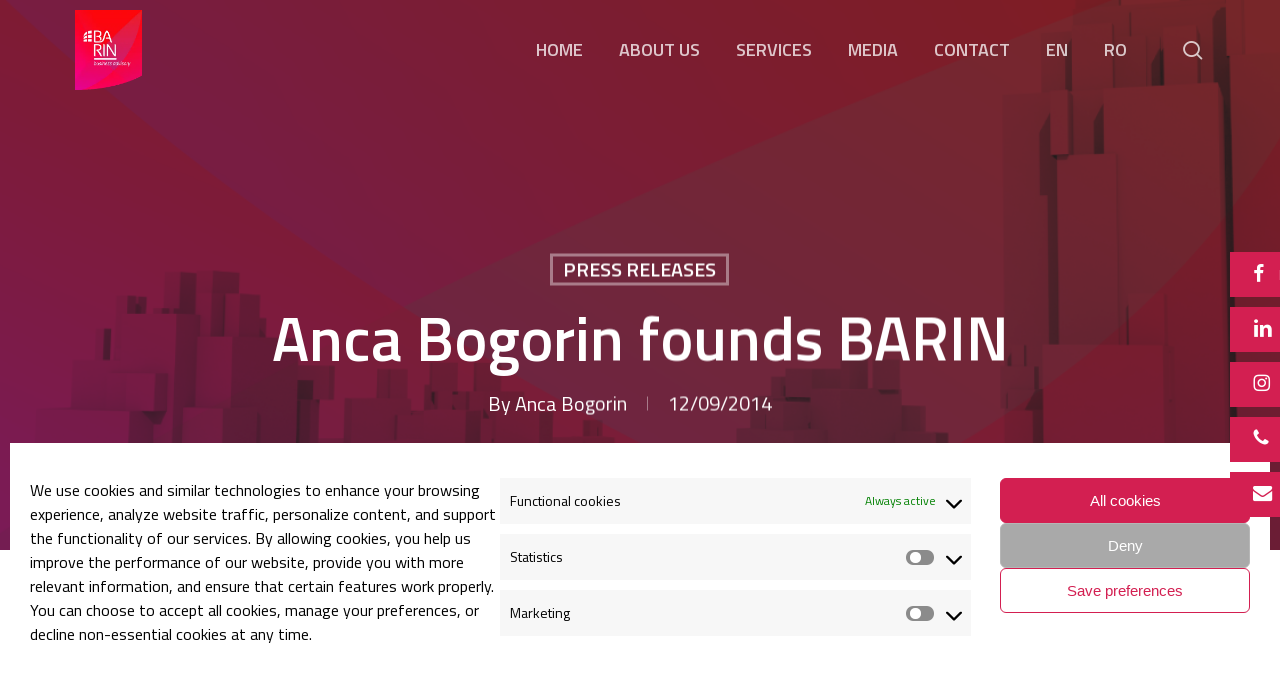

--- FILE ---
content_type: text/css
request_url: https://barin.ro/wp-content/themes/salient-child/style.css?ver=17.3.1
body_size: 1157
content:
/*
Theme Name: Salient Child Theme
Description: This is a custom child theme for Salient
Theme URI:   https://themeforest.net/item/salient-responsive-multipurpose-theme/4363266
Author: ThemeNectar
Author URI:  https://themeforest.net/user/themenectar
Template: salient
Version: 1.0
*/
/* cta lateral */
.floating-buttons-cta {
    position: fixed;
    top: 35%;
    right: 0;
    display: flex;
    flex-direction: column;
    align-items: flex-end;
	z-index:999999;
}

.float-btn-cta {
    display: flex;
    align-items: center;
    justify-content: flex-start;
    width: 190px;
    height: 45px;
    margin-right: -140px;
    margin-bottom: 10px;
    padding: 10px 23px;
    text-decoration: none;
    color: #000000;
    font-family: inherit;
    font-size: 14px;
    /*border-radius: 5px 0 0 5px;*/
    transition: all 0.3s ease-in-out;
}

.float-btn-cta i {
    font-size: 20px;
    margin-right: 15px;
}

/* Individual Button Colors */
.float-btn-cta {
    background-color: #d31f51;
	color: #ffffff;
}
.float-btn-cta:hover {
    background-color: #F2F0EF;
	
}

/* Hover Effect */
.float-btn-cta:hover {
    margin-right: 0;
}

/* Mobile Responsive 
@media screen and (max-width: 480px) {
    .floating-buttons-cta {
        flex-direction: row;
        top: auto;
        bottom: 0;
        width: 100%;
        justify-content: space-around;
    }

    .float-btn-cta {
        width: auto;
        margin-right: 0;
        padding: 10px 15px;
        border-radius: 0;
    }
}*/
/* search bar */
body #search-outer #search input[type="text"], body.material #search-outer #search form input[type="text"] {font-size: 23px !important;}
/*home
.swiper-slide .button.transparent a, .swiper-slide .button.transparent_2 a{
	font-size: 12px !important;
} */
/* breadcrumbs
.page-id-232 #breadcrumbs{display:none;}
.page-id-220 #breadcrumbs{display:none;}

.page-id-23 #breadcrumbs{display:none;}
.page-id-70 #breadcrumbs{display:none;}
.page-id-27 #breadcrumbs{display:none;}
.page-id-3 #breadcrumbs{display:none;} */
#breadcrumbs {
	text-align: left;
  /*  margin: 1%;*/
    font-size: 12px;
}
/*menu
body.material #header-outer:not([data-format="left-header"]) #top nav > .buttons > li {margin: 0 4px !important;}
body.material #header-outer #social-in-menu i{
	width: 25px !important;
	font-size: 15px !important;
}
.wpml-ls-item a{margin-right: 0px !important;}*/
/* pagini */
.page-header-overlay-color:after{opacity: 0.05;}
/* team member */
.team-member{
	padding-bottom:0px !important;
	margin-bottom: 0px !important;
}
body .toggle[data-inner-wrap=true]>div .inner-toggle-wrap{padding:0px !important;}
.toggle p{font-size: 14px !important;}
/* blog*/
.post-area.featured_img_left .article-content-wrap .post-content-wrap{padding: 0% 0 0% 6% !important;}
.post-area.featured_img_left article .meta-category a{margin: 0 10px 0px 0 !important;}
.post-area.featured_img_left .post-content-wrap .grav-wrap {margin-top: 5px !important;}
.post-header h3{line-height: 30px !important;}
.container-wrap #author-bio #author-info p {max-width: 100%;}
#author-bio{
	padding:30px;
	background-color: #F2F0EF;
}
/* archive */
body.category #page-header-wrap #page-header-bg{
	padding-top: 2%;
    padding-bottom: 4%;
}
body.author #page-header-wrap #page-header-bg{
	height: 400px !important;
	padding:0px !important;
}
.archive .masonry.material .masonry-blog-item .meta-category{background-color: #f2f0ef !important;}
.archive .masonry.material .masonry-blog-item .article-content-wrap{background-color: #f2f0ef !important;}
.archive .masonry.material .masonry-blog-item .meta-category a{
	color: #000000 !important;
	font-size: 20px !important;
	font-weight: 400 !important;
}
.archive .article-content-wrap .grav-wrap .text span{font-size: 16px !important;}
/*
.post .content-inner .post-featured-img img{display:none;}
.archive.author #page-header-wrap, .archive.category #page-header-wrap, .archive.tag #page-header-wrap, .archive.date #page-header-wrap {height: 180px !important;}
.archive #page-header-bg {height: 180px !important;}
.archive #page-header-bg span.subheader{display:none;}
.archive #page-header-bg h1{text-align:center;}
.archive .page-header-bg-image:after{background-color: rgba(45, 45, 45, 0);}*/
/* social share buttons - blog*/
.nectar-social .nectar-love{display: none !important;}
/* footer */
.material #footer-outer[data-cols="1"] #footer-widgets .widget.widget_nav_menu li:first-child{padding-top:4px !important;}
#footer-outer .widget{margin-bottom:0px !important;}
/* services */
.tax-reviews-txt {
    margin-bottom: 0em !important;
}
.page-id-19 .toggle h3 a{
	text-transform: none !important;
    font-size: 16px !important;
}
/* breakpoints*/
@media only screen and (max-width:690px){
	.svg-zmeu svg{	
		width: -webkit-fill-available;
		min-width: 280px;
	}
	.nectar-hor-list-item[data-columns="2"][data-column-layout=small_first]>div:nth-child(1){width: 100%;}
	.nectar-hor-list-item[data-columns="2"][data-column-layout=small_first]>div:nth-child(2){width: 100%;}
}
@media only screen and (min-width: 1000px) {
    body #footer-outer .row {
        padding: 45px 0;
    }
}